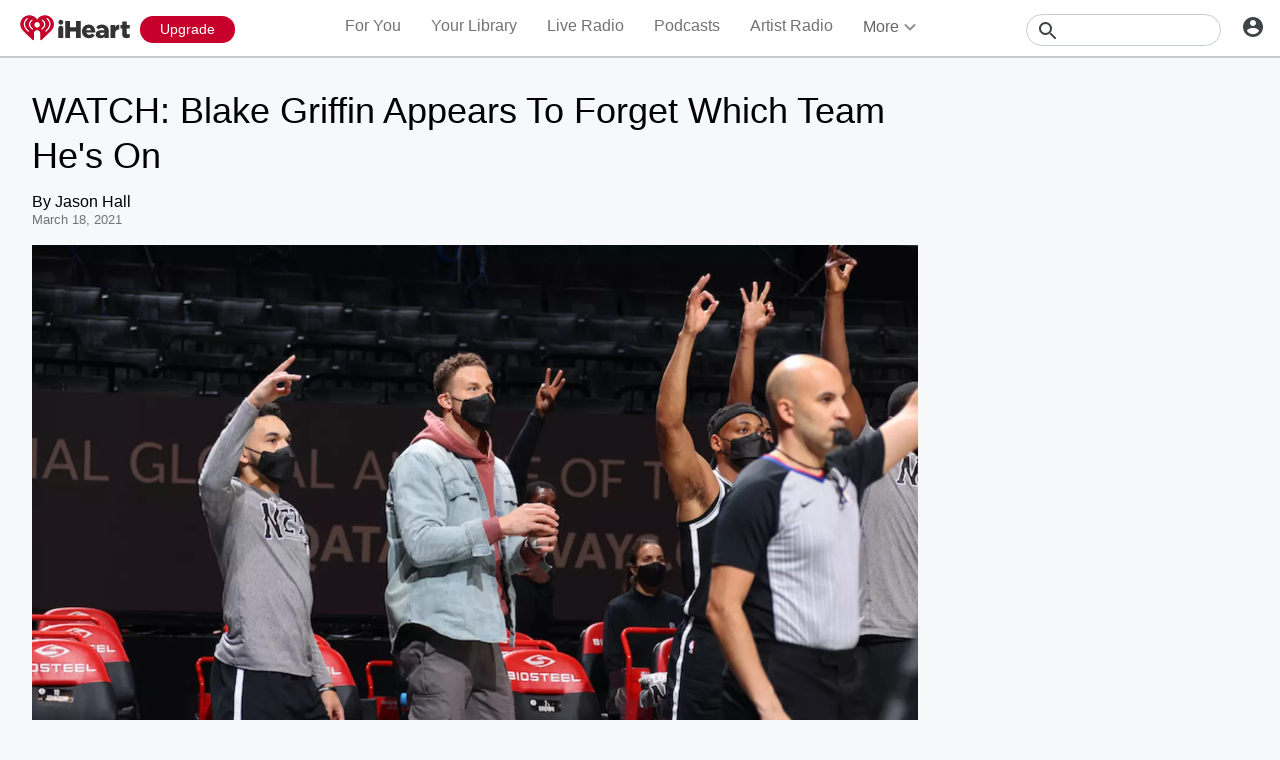

--- FILE ---
content_type: text/javascript
request_url: https://www.iheart.com/v12.0.0/2147adc/bundles/6675.www.js
body_size: 1536
content:
"use strict";(this.__LOADABLE_LOADED_CHUNKS__=this.__LOADABLE_LOADED_CHUNKS__||[]).push([[6675],{32158:(e,t,o)=>{o.d(t,{Z:()=>T});var i=o(96832),n=o(11609),r=o(67357);const l=(0,r.Z)("div",{target:"e1cbi3m10"})(({theme:e})=>({backgroundColor:e.colors.gray[300],height:"1.6rem",marginTop:"0.5rem",width:"70%"}),""),a=(0,r.Z)("div",{target:"es9ajjb0"})(({isRoundImage:e=!1,theme:t})=>({backgroundColor:t.colors.gray[300],borderRadius:e?"50%":"0.8rem",paddingTop:"93%",width:"100%"}),""),s=(0,r.Z)("div",{target:"etbbbk60"})(({theme:e})=>({backgroundColor:e.colors.gray[300],height:"1.8rem",marginTop:"0.9rem",width:"50%"}),"");var d=o(79987),c=o(43628);const m=(0,r.Z)("div",{target:"eob3h7n0"})(({hasBottomMargin:e=!0})=>({marginBottom:e?"2.3rem":"0.3rem",overflow:"hidden",position:"relative",textAlign:"center"}),""),u=(0,r.Z)("div",{target:"eniktnm0"})(({titleText:e=!0,theme:t})=>({a:{color:t.colors.gray.medium},color:e?t.colors.gray.medium:t.colors.gray.dark,fontSize:e?t.fonts.size[14]:t.fonts.size.small,lineHeight:e?t.fonts.lineHeight.xsmall:t.fonts.lineHeight.small,marginTop:"0.5rem"}),"");var h=o(60805);const g=(0,r.Z)("div",{target:"e2c1v5u0"})(({isWideTile:e=!1,theme:t})=>({color:t.colors.black.secondary,fontSize:"1.5rem",marginTop:"0.9rem",padding:e?"0 0.3em":"0 1.5em",a:{color:t.colors.black.secondary,textDecoration:"none","&:hover":{textDecoration:"underline"}}}),"");var p=o(42433),f=o(2821),b=o(21905);function Z(){const[e,t]=(0,i.useState)(!1);return(0,b.Z)(()=>{f.Z!==e&&t(f.Z)}),e}var v=o(52116),w=o(17692),y=o(29840);const T=function({children:e=null,className:t="",dropdown:o=null,dataTest:i=null,hasBottomMargin:r,hideDummySubtitle:f=!1,horizontalScroll:b,isDummyTile:T=!1,isRoundImage:S=!1,itemSelected:k,maxImageWidth:x,noHoverEffect:C,noTileOnMobile:O,shareTile:R=!1,singleRow:B=!1,style:D={},subTitle:_="",TileContainer:I=n.Z,tileDelay:z=2,tilePosition:H=0,tilesInRow:E,title:L="",titleSingleLine:M=!1,url:A=""}){const W=(0,w.useSelector)(v.W7),N=Z(),Q=T?(0,y.tZ)(s,{}):(0,y.tZ)(g,{"data-test":"station-tile-title",children:(0,y.tZ)(d.Z,{itemSelected:k,to:A,children:(0,y.tZ)(p.Z,{lines:M?1:2,children:L})})}),X=T?(0,y.tZ)(c.Z,{shouldShow:!f,children:(0,y.tZ)(l,{})}):(0,y.tZ)(u,{"data-test":"station-tile-sub-title",titleText:"string"!=typeof L||L,children:_}),j=(0,y.BX)(m,{"data-test":"station-tile-info",hasBottomMargin:r,children:[Q,X,o]});return(0,y.BX)(I,{className:t,"data-test":i||"station-tile",horizontalScroll:b,isTouch:N,maxImageWidth:x,noTileOnMobile:O,singleRow:B,style:D,tileDelay:z,tilePosition:H,tilesInRow:E,children:[T?(0,y.tZ)(a,{isRoundImage:S}):(0,y.tZ)(h.Z,{"data-test":"station-tile-thumbnail",isRoundImage:S,mobile:W,noHoverEffect:C,children:e}),R?null:j]})}},97545:(e,t,o)=>{o.d(t,{Z:()=>l});var i=o(67357),n=o(29878),r=o(38504);const l=(0,i.Z)("ul",{target:"evhocsy0"})(({horizontalScroll:e=!1,noTileOnMobile:t=!1,tilesInRow:o=4,theme:i})=>{const l=(0,r.w)({columnGapXS:1.4,horizontalScroll:e,noTileOnMobile:t,tilesInRow:o});return{columnGap:i.dimensions.pageGutter,display:"grid",gridTemplateColumns:l(),listStyleType:"none",margin:"0",padding:"0",[(0,n.Z)(i.mediaQueries.max.width[1024])]:{gridTemplateColumns:l(1024)},[(0,n.Z)(i.mediaQueries.max.width[768])]:{gridTemplateColumns:l(768),overflowX:e?"scroll":"hidden"},[(0,n.Z)(i.mediaQueries.max.width[599])]:{gridTemplateColumns:l(599),marginBottom:"1rem"},[(0,n.Z)(i.mediaQueries.max.width[420])]:{gridTemplateColumns:l(420)},[(0,n.Z)(i.mediaQueries.max.width[320])]:{gridTemplateColumns:l(320)}}},"")},42433:(e,t,o)=>{o.d(t,{Z:()=>s});var i=o(75744),n=o(26990),r=o(96832),l=o(29840);function a(){return a=Object.assign?Object.assign.bind():function(e){for(var t=1;t<arguments.length;t++){var o=arguments[t];for(var i in o)({}).hasOwnProperty.call(o,i)&&(e[i]=o[i])}return e},a.apply(null,arguments)}const s=function({"data-test":e,children:t,className:o,lines:s=1,onToggle:d,shouldExpand:c=!1,shouldExpandColor:m="dark"}){var u,h;const[g,p]=(0,r.useState)(!1),[f,b]=(0,r.useState)(!1),Z=(0,r.useRef)(null),v=(0,r.useRef)(null),w=(0,n.Z)();return(0,r.useEffect)(()=>{const{current:e}=v,{current:t}=Z;e&&t&&c&&p(e.offsetHeight<t.offsetHeight)},[s,c,t]),(0,l.BX)(l.HY,{children:[(0,l.tZ)("p",{className:o,css:(0,i.iv)(a({margin:0,wordBreak:"break-word"},f?{}:{display:"-webkit-box",WebkitBoxOrient:"vertical",boxOrient:"vertical",WebkitLineClamp:s,overflow:"hidden"}),"",""),"data-test":null!=e?e:"truncate-paragraph",ref:v,children:(0,l.tZ)("span",{"data-test":"truncate-span",ref:Z,title:null!=(u=null==(h=Z.current)?void 0:h.textContent)?u:"",children:t})}),g&&(0,l.tZ)("button",{css:e=>({animation:`${e.keyframes.fadeIn} 300ms ease forwards`,backgroundColor:e.colors.transparent.primary,border:0,color:"dark"===m?e.colors.black.dark:e.colors.white.primary,cursor:"pointer",fontSize:e.fonts.size[14],fontWeight:e.fonts.weight.bold,margin:0,opacity:0,padding:0}),"data-test":"truncate-button",onClick:function(){b(e=>!e),null==d||d()},type:"button",children:w(f?"Show Less":"Show More")})]})}}}]);
//# sourceMappingURL=6675.www.js.map